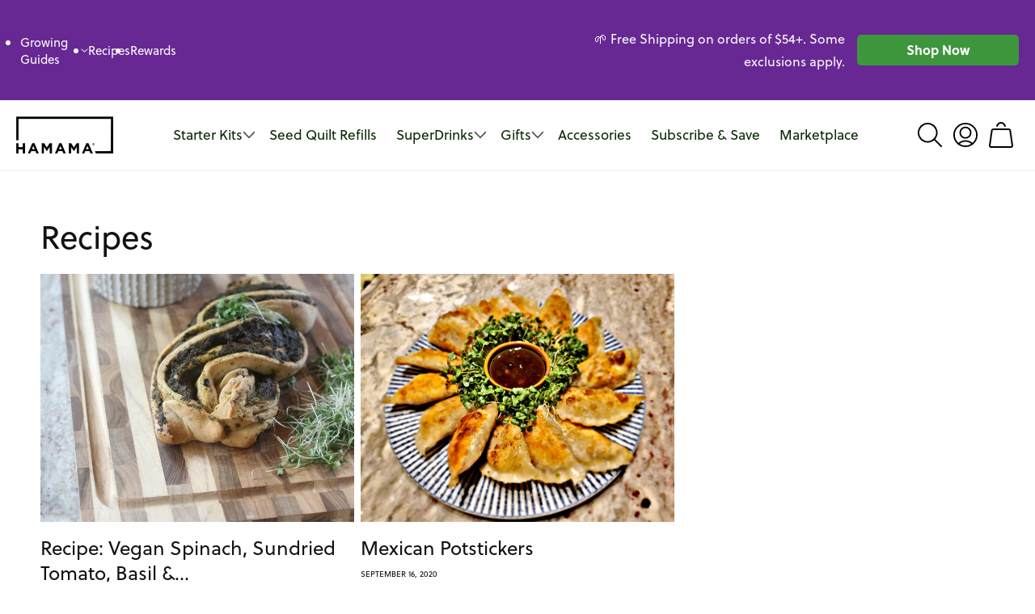

--- FILE ---
content_type: text/css
request_url: https://www.hamama.com/cdn/shop/t/322/assets/component-cart-drawer.css?v=181546691024979034351699296926
body_size: 1909
content:
.drawer{position:fixed;z-index:1000;left:0;top:0;width:100vw;height:100%;display:flex;justify-content:flex-end;background-color:rgba(var(--color-foreground),.5);transition:visibility var(--duration-default) ease}.drawer.active{visibility:visible}.drawer__inner{height:100%;width:50rem;max-width:calc(100vw - 3rem);padding:0 1.5rem;border:.1rem solid rgba(var(--color-foreground),.2);border-right:0;background-color:rgb(var(--color-background));overflow:hidden;display:flex;flex-direction:column;transform:translate(100%);transition:transform var(--duration-default) ease;padding:0}.drawer__inner-empty{height:100%;padding:0 1.5rem;background-color:rgb(var(--color-background));overflow:hidden;display:flex;flex-direction:column}.cart-drawer__warnings{display:flex;flex-direction:column;flex:1;justify-content:center}cart-drawer.is-empty .drawer__inner{display:grid;grid-template-rows:1fr;align-items:center;padding:0}cart-drawer.is-empty .drawer__header{display:none}cart-drawer:not(.is-empty) .cart-drawer__warnings,cart-drawer:not(.is-empty) .cart-drawer__collection{display:none}.cart-drawer__warnings--has-collection .cart__login-title{margin-top:2.5rem}.drawer.active .drawer__inner{transform:translate(0)}.drawer__header{position:relative;background:#f0f7ef;padding:1.5rem 0;display:flex;justify-content:space-between;align-items:center;flex-direction:column}.drawer__heading{margin:0 0 1rem}.drawer__close{display:inline-block;padding:0;min-width:4.4rem;min-height:4.4rem;box-shadow:0 0 0 .2rem rgba(var(--color-button),0);position:absolute;top:10px;right:-10px;color:rgb(var(--color-foreground));background-color:transparent;border:none;cursor:pointer}.cart-drawer__warnings .drawer__close{right:5px}.drawer__close svg{height:2.4rem;width:2.4rem}.drawer__contents{flex-grow:1;display:flex;flex-direction:column}.drawer__footer{background-color:rgb(var(--color-background));border-top:.1rem solid rgba(var(--color-foreground),.2);padding:1.5rem 0}cart-drawer-items.is-empty+.drawer__footer{display:none}.drawer__footer>details{margin-top:-1.5rem;border-bottom:.1rem solid rgba(var(--color-foreground),.2)}.drawer__footer>details[open]{padding-bottom:1.5rem}.drawer__footer summary{display:flex;position:relative;line-height:1;padding:1.5rem 0}.drawer__footer>details+.cart-drawer__footer{padding-top:1.5rem}cart-drawer{position:fixed;top:0;left:0;width:100vw;height:100%}.cart-drawer__overlay{position:fixed;top:0;right:0;bottom:0;left:0}.cart-drawer__overlay:empty{display:block}.cart-drawer__form{flex-grow:1;display:flex;flex-wrap:wrap}.cart-drawer__collection{margin:0 2.5rem 1.5rem}.cart-drawer .drawer__cart-items-wrapper{flex-grow:1}.cart-drawer .cart-items,.cart-drawer tbody{display:block;width:100%}.cart-drawer thead{display:inline-table;width:100%;position:sticky;top:0;z-index:2;background-color:rgb(var(--color-base-background-1))}cart-drawer-items{overflow:auto;flex:1}@media screen and (max-height: 650px){cart-drawer-items{overflow:visible}.drawer__inner{overflow:scroll}}.cart-drawer .cart-item{display:grid;grid-template:repeat(2,auto) / repeat(4,1fr);gap:1.5rem;margin-bottom:0}.cart-drawer .cart-item:last-child{margin-bottom:1rem}.cart-drawer .cart-item__media{grid-row:1 / 3}.cart-drawer .cart-item__image{max-width:100%}.cart-drawer .cart-items thead{margin-bottom:.5rem}.cart-drawer .cart-items thead th:first-child,.cart-drawer .cart-items thead th:last-child{width:0;padding:0}.cart-drawer .cart-items thead th:nth-child(2){width:50%;padding-left:0}.cart-drawer .cart-items thead tr{display:table-row;margin-bottom:0}.cart-drawer .cart-items th{border-bottom:.1rem solid rgba(var(--color-foreground),.08)}.cart-drawer .cart-item:last-child{margin-bottom:1.5rem}.cart-drawer .cart-item .loading-overlay{right:5px;padding-top:2.5rem}.cart-drawer .cart-items td{padding-top:2rem}.cart-drawer .cart-item>td+td{padding-left:1rem}.cart-drawer .cart-item__details{width:auto;grid-column:2 / 4}.cart-drawer .cart-item__totals{pointer-events:none;display:flex;align-items:flex-start;justify-content:flex-end}.cart-drawer.cart-drawer .cart-item__price-wrapper>*:only-child{margin-top:0}.cart-drawer .cart-item__price-wrapper .cart-item__discounted-prices{display:flex;flex-direction:column;gap:.6rem}.cart-drawer .unit-price{margin-top:.6rem}.cart-drawer .cart-items .cart-item__quantity{padding-top:0;grid-column:2 / 5}@media screen and (max-width: 749px){.cart-drawer .cart-item cart-remove-button{margin-left:0}}.cart-drawer__footer>*+*{margin-top:1rem}.cart-drawer .totals{justify-content:space-between}.cart-drawer .price{line-height:1}.cart-drawer .tax-note{margin:1.2rem 0 1rem auto;text-align:left}.cart-drawer .product-option dd{word-break:break-word}.cart-drawer details[open]>summary .icon-caret{transform:rotate(180deg)}.cart-drawer .cart__checkout-button{max-width:none}.drawer__footer .cart__dynamic-checkout-buttons{max-width:100%}.drawer__footer #dynamic-checkout-cart ul{flex-wrap:wrap!important;flex-direction:row!important;margin:.5rem -.5rem 0 0!important;gap:.5rem}.drawer__footer [data-shopify-buttoncontainer]{justify-content:flex-start}.drawer__footer #dynamic-checkout-cart ul>li{flex-basis:calc(50% - .5rem)!important;margin:0!important}.drawer__footer #dynamic-checkout-cart ul>li:only-child{flex-basis:100%!important;margin-right:.5rem!important}@media screen and (min-width: 750px){.drawer__footer #dynamic-checkout-cart ul>li{flex-basis:calc(100% / 3 - .5rem)!important;margin:0!important}.drawer__footer #dynamic-checkout-cart ul>li:first-child:nth-last-child(2),.drawer__footer #dynamic-checkout-cart ul>li:first-child:nth-last-child(2)~li,.drawer__footer #dynamic-checkout-cart ul>li:first-child:nth-last-child(4),.drawer__footer #dynamic-checkout-cart ul>li:first-child:nth-last-child(4)~li{flex-basis:calc(50% - .5rem)!important}}cart-drawer-items::-webkit-scrollbar{width:3px}cart-drawer-items::-webkit-scrollbar-thumb{background-color:rgba(var(--color-foreground),.7);border-radius:100px}cart-drawer-items::-webkit-scrollbar-track-piece{margin-top:31px}cart-drawer.drawer.active .drawer__header .drawer__heading{display:flex;align-items:center;justify-content:start;font-size:20px;color:#1b1b1b;width:100%;margin:0}cart-drawer.drawer.active .drawer__header .drawer__heading .cart-count-bubble{background:transparent;width:auto;height:auto;font-size:20px;color:#1b1b1b;position:unset}.CartItemsContainer{width:100%;padding-top:15px}.CartItemsContainer .ProgressBar{width:100%;border-radius:5px;background:#fff}.CartItemsContainer .ProgressBar .ProgressBarLevel{padding:5px;background:linear-gradient(90deg,#6a962c,#89bb3d);border-radius:5px;max-width:100%}.CartItemsContainer .ProgressLabel p{font-size:14px;text-align:center;color:#1b1b1b;opacity:.8;margin:5px 0}.custom-drawer{width:100%;padding:0 16px}.custom-drawer .drawer__close{line-height:0;padding:7px;min-width:0;min-height:0;top:15px;right:16px;border-radius:50px;background:#fff}.custom-drawer .drawer__close svg{height:auto;width:auto}cart-drawer-items{padding:0 15px}cart-drawer-items .cart-items thead,.cart-item__details .custom-price-details,.drawer__footer .tax-note{display:none}cart-drawer-items tbody .cart-item__details a.cart-item__name{font-weight:600;font-size:16px;color:#1d3932;text-decoration:unset;font-family:soleil}cart-drawer-items tbody .product-option{color:#1d3932}.cart-item__quantity-wrapper quantity-input{border:1px solid #EBE9E9;border-radius:3px}.cart-item__quantity-wrapper quantity-input:after{border:0px;border-radius:0;box-shadow:unset}.cart-item__quantity-wrapper quantity-input button svg path{fill:#d5d5d5}.cart-drawer .cart-item__image{border:1px solid #D5D5D5;border-radius:4px}.cart-item__quantity-wrapper quantity-input .quantity__input{font-size:16px;color:#1d3932}.cart-drawer tbody tr{position:relative}.cart-drawer tbody .cart-item__totals{position:absolute;right:14px;bottom:40px;padding:0}.cart-item__quantity cart-remove-button{position:absolute;top:10px;right:0}.cart-drawer .price{font-size:18px;color:#1d3932}.custom-cart-items{border-top:1px solid rgb(0 0 0 / 8%)}.cart-drawer .cart-item{padding-bottom:15px}.drawer__footer{display:flex;align-items:center;padding:16px 30px;background:#3e963c}.drawer__footer .cart-drawer__footer{flex:40%}.drawer__footer .cart-drawer__footer .custom-shipping-text .totals{justify-content:start}.drawer__footer .cart-drawer__footer .custom-shipping-text .totals .totals__subtotal,.drawer__footer .cart-drawer__footer .custom-shipping-text .totals .totals__subtotal-value{color:#fff;font-size:18px}.drawer__footer .cart-drawer__footer .custom-shipping-text .totals .totals__subtotal-value{margin-left:1rem}.drawer__footer .cart-drawer__footer .custom-shipping-text .totals.shipping-text{padding-bottom:10px}.drawer__footer .cart__ctas{flex:50%;justify-content:end}.drawer__footer .cart__ctas button{background:#fff;color:#000;border-radius:4px;font-size:18px}.custom-product-listing{margin:25px 0 15px}.custom-product-listing .product-listing{flex-basis:50%;width:88%;padding:0 15px;display:flex;align-items:center;justify-content:space-between}.custom-product-listing .product-listing img{width:100%;border:1px solid rgba(29,57,50,.1);border-radius:4px}.custom-product-listing .product-listing .img{flex:1}.custom-product-listing .product-listing .content{padding-left:10px;flex:1}.custom-product-listing .product-listing .content h3,.custom-product-listing .product-listing .content .price{font-size:16px;margin:0 0 10px}.custom-product-listing .product-listing .content button{font-size:18px;padding:10px 20px 12px;min-width:auto;min-height:auto;width:auto;line-height:1}#CartDrawer form[action^="/cart/add"] [type=submit]{visibility:visible}.selected-collection h2{background:#f0f7ef;text-align:center;margin:0 0 15px;padding:12px 0;line-height:1.2;border-top:1px solid rgba(0,0,0,.03);border-bottom:1px solid rgba(0,0,0,.03);font-size:18px}#CartDrawer .product-option.hide-seed-quilt dt{display:none}body.overflow-hidden #smile-ui-container{z-index:0!important}@media (max-width: 550px){.drawer__footer .cart-drawer__footer .custom-shipping-text .totals .totals__subtotal,.drawer__footer .cart-drawer__footer .custom-shipping-text .totals .totals__subtotal-value{font-size:12px}}#CartDrawer .rebuy-widget.widget-type-cart .rebuy-product-block{padding:0 15px;display:inline-block;width:88%}.rebuy-widget-content h3.primary-title{background:#f0f7ef;text-align:center;margin:0 0 15px;padding:12px 0;line-height:1.2;border-top:1px solid rgba(0,0,0,.03);border-bottom:1px solid rgba(0,0,0,.03);font-size:18px;color:rgb(var(--color-foreground))}#CartDrawer .rebuy-widget.widget-type-cart .rebuy-product-actions .rebuy-button{background:#3e963c;border-color:#3e963c;cursor:pointer;font-size:16px;width:auto;padding:10px 25px;line-height:1}#CartDrawer .flickity-button,#CartDrawer .flickity-page-dots,#CartDrawer .powered-by-rebuy{display:none}#CartDrawer .rebuy-widget.widget-type-cart{padding-bottom:0;padding-top:0}@media (max-width: 480px){#CartDrawer .rebuy-widget.widget-type-cart .rebuy-product-block{width:90%}#RebuyCart .rebuy-product-block .rebuy-product-info{width:60%}#RebuyCart .rebuy-product-block .rebuy-product-actions{margin-top:10px;width:100%;padding:0}#CartDrawer #RebuyCart .rebuy-product-block .rebuy-product-actions button{width:100%}}#CartDrawer #RebuyCart .rebuy-widget .rebuy-product-grid{max-width:500px;display:block;overflow-x:scroll;overflow-y:hidden;white-space:nowrap;width:100%}.cart-drawer .drawer__footer{flex-wrap:wrap}.order-details-container{width:100%;margin-bottom:5px;padding:1rem;border-top:1px solid rgba(0,0,0,.1)}.cd-gift-note-checkbox{color:#000;font-weight:500;font-size:16px;display:flex;align-items:center;column-gap:5px}#CartDrawer-Note{font-size:15px}.cd-gift-note-checkbox label,.cd-gift-note-checkbox input{cursor:pointer}
/*# sourceMappingURL=/cdn/shop/t/322/assets/component-cart-drawer.css.map?v=181546691024979034351699296926 */
